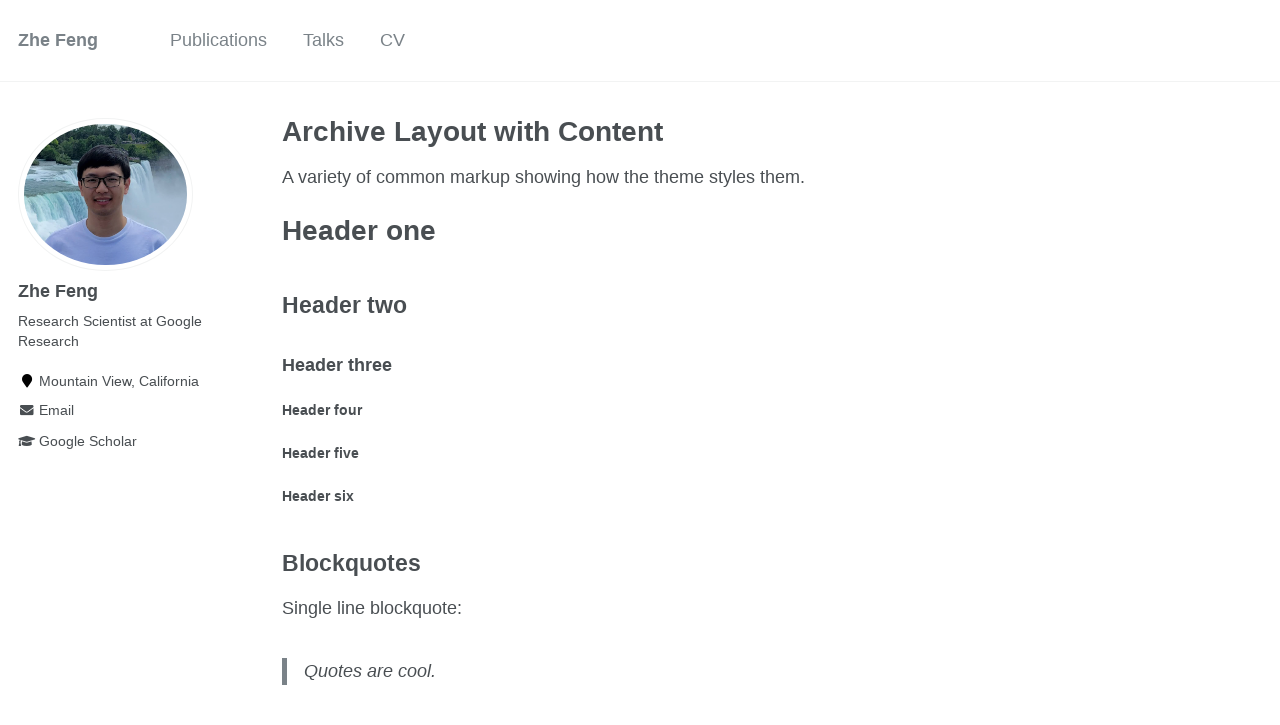

--- FILE ---
content_type: text/html; charset=utf-8
request_url: https://zfengharvard.github.io/archive-layout-with-content/
body_size: 4449
content:
<!doctype html><html lang="en" class="no-js"><head><meta charset="utf-8"> <!-- begin SEO --><title>Archive Layout with Content - Zhe Feng</title><meta property="og:locale" content="en-US"><meta property="og:site_name" content="Zhe Feng"><meta property="og:title" content="Archive Layout with Content"><link rel="canonical" href="https://zfengharvard.github.io/archive-layout-with-content/"><meta property="og:url" content="https://zfengharvard.github.io/archive-layout-with-content/"> <script type="application/ld+json"> { "@context" : "http://schema.org", "@type" : "Person", "name" : "Zhe Feng", "url" : "https://zfengharvard.github.io", "sameAs" : null } </script> <!-- end SEO --><link href="https://zfengharvard.github.io/feed.xml" type="application/atom+xml" rel="alternate" title="Zhe Feng Feed"> <!-- http://t.co/dKP3o1e --><meta name="HandheldFriendly" content="True"><meta name="MobileOptimized" content="320"><meta name="viewport" content="width=device-width, initial-scale=1.0"> <script> document.documentElement.className = document.documentElement.className.replace(/\bno-js\b/g, '') + ' js '; </script> <!-- For all browsers --><link rel="stylesheet" href="https://zfengharvard.github.io/assets/css/main.css"><meta http-equiv="cleartype" content="on"> <!-- start custom head snippets --><link rel="apple-touch-icon" sizes="57x57" href="https://zfengharvard.github.io/images/apple-touch-icon-57x57.png?v=M44lzPylqQ"><link rel="apple-touch-icon" sizes="60x60" href="https://zfengharvard.github.io/images/apple-touch-icon-60x60.png?v=M44lzPylqQ"><link rel="apple-touch-icon" sizes="72x72" href="https://zfengharvard.github.io/images/apple-touch-icon-72x72.png?v=M44lzPylqQ"><link rel="apple-touch-icon" sizes="76x76" href="https://zfengharvard.github.io/images/apple-touch-icon-76x76.png?v=M44lzPylqQ"><link rel="apple-touch-icon" sizes="114x114" href="https://zfengharvard.github.io/images/apple-touch-icon-114x114.png?v=M44lzPylqQ"><link rel="apple-touch-icon" sizes="120x120" href="https://zfengharvard.github.io/images/apple-touch-icon-120x120.png?v=M44lzPylqQ"><link rel="apple-touch-icon" sizes="144x144" href="https://zfengharvard.github.io/images/apple-touch-icon-144x144.png?v=M44lzPylqQ"><link rel="apple-touch-icon" sizes="152x152" href="https://zfengharvard.github.io/images/apple-touch-icon-152x152.png?v=M44lzPylqQ"><link rel="apple-touch-icon" sizes="180x180" href="https://zfengharvard.github.io/images/apple-touch-icon-180x180.png?v=M44lzPylqQ"><link rel="icon" type="image/png" href="https://zfengharvard.github.io/images/favicon-32x32.png?v=M44lzPylqQ" sizes="32x32"><link rel="icon" type="image/png" href="https://zfengharvard.github.io/images/android-chrome-192x192.png?v=M44lzPylqQ" sizes="192x192"><link rel="icon" type="image/png" href="https://zfengharvard.github.io/images/favicon-96x96.png?v=M44lzPylqQ" sizes="96x96"><link rel="icon" type="image/png" href="https://zfengharvard.github.io/images/favicon-16x16.png?v=M44lzPylqQ" sizes="16x16"><link rel="manifest" href="https://zfengharvard.github.io/images/manifest.json?v=M44lzPylqQ"><link rel="mask-icon" href="https://zfengharvard.github.io/images/safari-pinned-tab.svg?v=M44lzPylqQ" color="#000000"><link rel="shortcut icon" href="/images/favicon.ico?v=M44lzPylqQ"><meta name="msapplication-TileColor" content="#000000"><meta name="msapplication-TileImage" content="https://zfengharvard.github.io/images/mstile-144x144.png?v=M44lzPylqQ"><meta name="msapplication-config" content="https://zfengharvard.github.io/images/browserconfig.xml?v=M44lzPylqQ"><meta name="theme-color" content="#ffffff"><link rel="stylesheet" href="https://zfengharvard.github.io/assets/css/academicons.css"/> <script type="text/x-mathjax-config"> MathJax.Hub.Config({ TeX: { equationNumbers: { autoNumber: "all" } } }); </script> <script type="text/x-mathjax-config"> MathJax.Hub.Config({ tex2jax: { inlineMath: [ ['$','$'], ["\\(","\\)"] ], processEscapes: true } }); </script> <script src='https://cdnjs.cloudflare.com/ajax/libs/mathjax/2.7.4/latest.js?config=TeX-MML-AM_CHTML' async></script> <!-- end custom head snippets --></head><body> <!--[if lt IE 9]><div class="notice--danger align-center" style="margin: 0;">You are using an <strong>outdated</strong> browser. Please <a href="http://browsehappy.com/">upgrade your browser</a> to improve your experience.</div><![endif]--><div class="masthead"><div class="masthead__inner-wrap"><div class="masthead__menu"><nav id="site-nav" class="greedy-nav"> <button><div class="navicon"></div></button><ul class="visible-links"><li class="masthead__menu-item masthead__menu-item--lg"><a href="https://zfengharvard.github.io/">Zhe Feng</a></li><li class="masthead__menu-item"><a href="https://zfengharvard.github.io/publications/">Publications</a></li><li class="masthead__menu-item"><a href="https://zfengharvard.github.io/talks/">Talks</a></li><li class="masthead__menu-item"><a href="https://zfengharvard.github.io/cv/">CV</a></li></ul><ul class="hidden-links hidden"></ul></nav></div></div></div><div id="main" role="main"><div class="sidebar sticky"><div itemscope itemtype="http://schema.org/Person"><div class="author__avatar"> <img src="https://zfengharvard.github.io/images/profile.png" class="author__avatar" alt="Zhe Feng"></div><div class="author__content"><h3 class="author__name">Zhe Feng</h3><p class="author__bio">Research Scientist at Google Research</p></div><div class="author__urls-wrapper"> <button class="btn btn--inverse">Follow</button><ul class="author__urls social-icons"><li><i class="fa fa-fw fa-map-marker" aria-hidden="true"></i> Mountain View, California</li><li><a href="mailto:zhef@google.com"><i class="fas fa-fw fa-envelope" aria-hidden="true"></i> Email</a></li><li><a href="https://scholar.google.com/citations?user=17CrETAAAAAJ&hl=en&oi=sra"><i class="fas fa-fw fa-graduation-cap"></i> Google Scholar</a></li></ul></div></div></div><div class="archive"><h1 class="page__title">Archive Layout with Content</h1><p>A variety of common markup showing how the theme styles them.</p><h1 id="header-one">Header one</h1><h2 id="header-two">Header two</h2><h3 id="header-three">Header three</h3><h4 id="header-four">Header four</h4><h5 id="header-five">Header five</h5><h6 id="header-six">Header six</h6><h2 id="blockquotes">Blockquotes</h2><p>Single line blockquote:</p><blockquote><p>Quotes are cool.</p></blockquote><h2 id="tables">Tables</h2><table><thead><tr><th>Entry</th><th>Item</th><th> </th></tr></thead><tbody><tr><td><a href="#">John Doe</a></td><td>2016</td><td>Description of the item in the list</td></tr><tr><td><a href="#">Jane Doe</a></td><td>2019</td><td>Description of the item in the list</td></tr><tr><td><a href="#">Doe Doe</a></td><td>2022</td><td>Description of the item in the list</td></tr></tbody></table><table><thead><tr><th style="text-align: left">Header1</th><th style="text-align: center">Header2</th><th style="text-align: right">Header3</th></tr></thead><tbody><tr><td style="text-align: left">cell1</td><td style="text-align: center">cell2</td><td style="text-align: right">cell3</td></tr><tr><td style="text-align: left">cell4</td><td style="text-align: center">cell5</td><td style="text-align: right">cell6</td></tr></tbody><tbody><tr><td style="text-align: left">cell1</td><td style="text-align: center">cell2</td><td style="text-align: right">cell3</td></tr><tr><td style="text-align: left">cell4</td><td style="text-align: center">cell5</td><td style="text-align: right">cell6</td></tr></tbody><tfoot><tr><td style="text-align: left">Foot1</td><td style="text-align: center">Foot2</td><td style="text-align: right">Foot3</td></tr></tfoot></table><h2 id="definition-lists">Definition Lists</h2><dl><dt>Definition List Title</dt><dd>Definition list division.</dd><dt>Startup</dt><dd>A startup company or startup is a company or temporary organization designed to search for a repeatable and scalable business model.</dd><dt>#dowork</dt><dd>Coined by Rob Dyrdek and his personal body guard Christopher “Big Black” Boykins, “Do Work” works as a self motivator, to motivating your friends.</dd><dt>Do It Live</dt><dd>I’ll let Bill O’Reilly <a href="https://www.youtube.com/watch?v=O_HyZ5aW76c" title="We'll Do It Live">explain</a> this one.</dd></dl><h2 id="unordered-lists-nested">Unordered Lists (Nested)</h2><ul><li>List item one<ul><li>List item one<ul><li>List item one</li><li>List item two</li><li>List item three</li><li>List item four</li></ul></li><li>List item two</li><li>List item three</li><li>List item four</li></ul></li><li>List item two</li><li>List item three</li><li>List item four</li></ul><h2 id="ordered-list-nested">Ordered List (Nested)</h2><ol><li>List item one<ol><li>List item one<ol><li>List item one</li><li>List item two</li><li>List item three</li><li>List item four</li></ol></li><li>List item two</li><li>List item three</li><li>List item four</li></ol></li><li>List item two</li><li>List item three</li><li>List item four</li></ol><h2 id="buttons">Buttons</h2><p>Make any link standout more when applying the <code class="language-plaintext highlighter-rouge">.btn</code> class.</p><h2 id="notices">Notices</h2><p class="notice"><strong>Watch out!</strong> You can also add notices by appending <code class="language-plaintext highlighter-rouge">{: .notice}</code> to a paragraph.</p><h2 id="html-tags">HTML Tags</h2><h3 id="address-tag">Address Tag</h3><address> 1 Infinite Loop<br /> Cupertino, CA 95014<br /> United States</address><h3 id="anchor-tag-aka-link">Anchor Tag (aka. Link)</h3><p>This is an example of a <a href="http://github.com" title="Github">link</a>.</p><h3 id="abbreviation-tag">Abbreviation Tag</h3><p>The abbreviation <abbr title="Cascading Style Sheets">CSS</abbr> stands for “Cascading Style Sheets”.</p><h3 id="cite-tag">Cite Tag</h3><p>“Code is poetry.” —<cite>Automattic</cite></p><h3 id="code-tag">Code Tag</h3><p>You will learn later on in these tests that <code class="language-plaintext highlighter-rouge">word-wrap: break-word;</code> will be your best friend.</p><h3 id="strike-tag">Strike Tag</h3><p>This tag will let you <strike>strikeout text</strike>.</p><h3 id="emphasize-tag">Emphasize Tag</h3><p>The emphasize tag should <em>italicize</em> text.</p><h3 id="insert-tag">Insert Tag</h3><p>This tag should denote <ins>inserted</ins> text.</p><h3 id="keyboard-tag">Keyboard Tag</h3><p>This scarcely known tag emulates <kbd>keyboard text</kbd>, which is usually styled like the <code class="language-plaintext highlighter-rouge">&lt;code&gt;</code> tag.</p><h3 id="preformatted-tag">Preformatted Tag</h3><p>This tag styles large blocks of code.</p><pre>
.post-title {
  margin: 0 0 5px;
  font-weight: bold;
  font-size: 38px;
  line-height: 1.2;
  and here's a line of some really, really, really, really long text, just to see how the PRE tag handles it and to find out how it overflows;
}
</pre><h3 id="quote-tag">Quote Tag</h3><p><q>Developers, developers, developers…</q> –Steve Ballmer</p><h3 id="strong-tag">Strong Tag</h3><p>This tag shows <strong>bold text</strong>.</p><h3 id="subscript-tag">Subscript Tag</h3><p>Getting our science styling on with H<sub>2</sub>O, which should push the “2” down.</p><h3 id="superscript-tag">Superscript Tag</h3><p>Still sticking with science and Isaac Newton’s E = MC<sup>2</sup>, which should lift the 2 up.</p><h3 id="variable-tag">Variable Tag</h3><p>This allows you to denote <var>variables</var>.</p><div class="list__item"><article class="archive__item" itemscope="" itemtype="http://schema.org/CreativeWork"><h2 class="archive__item-title" itemprop="headline"> <a href="https://zfengharvard.github.io/404.html" rel="permalink">Page Not Found</a></h2><p class="archive__item-excerpt" itemprop="description"><p>Page not found. Your pixels are in another canvas.</p></p></article></div><div class="list__item"><article class="archive__item" itemscope="" itemtype="http://schema.org/CreativeWork"><h2 class="archive__item-title" itemprop="headline"> <a href="https://zfengharvard.github.io/" rel="permalink">About me</a></h2><p class="archive__item-excerpt" itemprop="description"><p>About me</p></p></article></div><div class="list__item"><article class="archive__item" itemscope="" itemtype="http://schema.org/CreativeWork"><h2 class="archive__item-title" itemprop="headline"> <a href="https://zfengharvard.github.io/archive-layout-with-content/" rel="permalink">Archive Layout with Content</a></h2></article></div><div class="list__item"><article class="archive__item" itemscope="" itemtype="http://schema.org/CreativeWork"><h2 class="archive__item-title" itemprop="headline"> <a href="https://zfengharvard.github.io/categories/" rel="permalink">Posts by Category</a></h2></article></div><div class="list__item"><article class="archive__item" itemscope="" itemtype="http://schema.org/CreativeWork"><h2 class="archive__item-title" itemprop="headline"> <a href="https://zfengharvard.github.io/collection-archive/" rel="permalink">Posts by Collection</a></h2></article></div><div class="list__item"><article class="archive__item" itemscope="" itemtype="http://schema.org/CreativeWork"><h2 class="archive__item-title" itemprop="headline"> <a href="https://zfengharvard.github.io/cv/" rel="permalink">CV</a></h2></article></div><div class="list__item"><article class="archive__item" itemscope="" itemtype="http://schema.org/CreativeWork"><h2 class="archive__item-title" itemprop="headline"> <a href="https://zfengharvard.github.io/assets/css/main.css" rel="permalink"></a></h2></article></div><div class="list__item"><article class="archive__item" itemscope="" itemtype="http://schema.org/CreativeWork"><h2 class="archive__item-title" itemprop="headline"> <a href="https://zfengharvard.github.io/markdown/" rel="permalink">Markdown</a></h2></article></div><div class="list__item"><article class="archive__item" itemscope="" itemtype="http://schema.org/CreativeWork"><h2 class="archive__item-title" itemprop="headline"> <a href="https://zfengharvard.github.io/non-menu-page/" rel="permalink">Page not in menu</a></h2><p class="archive__item-excerpt" itemprop="description"><p>This is a page not in th emain menu</p></p></article></div><div class="list__item"><article class="archive__item" itemscope="" itemtype="http://schema.org/CreativeWork"><h2 class="archive__item-title" itemprop="headline"> <a href="https://zfengharvard.github.io/page-archive/" rel="permalink">Page Archive</a></h2></article></div><div class="list__item"><article class="archive__item" itemscope="" itemtype="http://schema.org/CreativeWork"><h2 class="archive__item-title" itemprop="headline"> <a href="https://zfengharvard.github.io/portfolio/" rel="permalink">Portfolio</a></h2></article></div><div class="list__item"><article class="archive__item" itemscope="" itemtype="http://schema.org/CreativeWork"><h2 class="archive__item-title" itemprop="headline"> <a href="https://zfengharvard.github.io/publications/" rel="permalink">Publications</a></h2></article></div><div class="list__item"><article class="archive__item" itemscope="" itemtype="http://schema.org/CreativeWork"><h2 class="archive__item-title" itemprop="headline"> <a href="https://zfengharvard.github.io/sitemap/" rel="permalink">Sitemap</a></h2></article></div><div class="list__item"><article class="archive__item" itemscope="" itemtype="http://schema.org/CreativeWork"><h2 class="archive__item-title" itemprop="headline"> <a href="https://zfengharvard.github.io/tags/" rel="permalink">Posts by Tags</a></h2></article></div><div class="list__item"><article class="archive__item" itemscope="" itemtype="http://schema.org/CreativeWork"><h2 class="archive__item-title" itemprop="headline"> <a href="https://zfengharvard.github.io/talkmap.html" rel="permalink">Talk map</a></h2></article></div><div class="list__item"><article class="archive__item" itemscope="" itemtype="http://schema.org/CreativeWork"><h2 class="archive__item-title" itemprop="headline"> <a href="https://zfengharvard.github.io/talks/" rel="permalink">Talks and presentations</a></h2></article></div><div class="list__item"><article class="archive__item" itemscope="" itemtype="http://schema.org/CreativeWork"><h2 class="archive__item-title" itemprop="headline"> <a href="https://zfengharvard.github.io/teaching/" rel="permalink">Teaching</a></h2></article></div><div class="list__item"><article class="archive__item" itemscope="" itemtype="http://schema.org/CreativeWork"><h2 class="archive__item-title" itemprop="headline"> <a href="https://zfengharvard.github.io/terms/" rel="permalink">Terms and Privacy Policy</a></h2></article></div><div class="list__item"><article class="archive__item" itemscope="" itemtype="http://schema.org/CreativeWork"><h2 class="archive__item-title" itemprop="headline"> <a href="https://zfengharvard.github.io/year-archive/" rel="permalink">Blog posts</a></h2></article></div><div class="list__item"><article class="archive__item" itemscope="" itemtype="http://schema.org/CreativeWork"><h2 class="archive__item-title" itemprop="headline"> <a href="https://zfengharvard.github.io/assets/css/style.css" rel="permalink"></a></h2></article></div><div class="list__item"><article class="archive__item" itemscope="" itemtype="http://schema.org/CreativeWork"><h2 class="archive__item-title" itemprop="headline"> <a href="https://zfengharvard.github.io/about/" rel="permalink"></a></h2></article></div><div class="list__item"><article class="archive__item" itemscope="" itemtype="http://schema.org/CreativeWork"><h2 class="archive__item-title" itemprop="headline"> <a href="https://zfengharvard.github.io/about.html" rel="permalink"></a></h2></article></div><div class="list__item"><article class="archive__item" itemscope="" itemtype="http://schema.org/CreativeWork"><h2 class="archive__item-title" itemprop="headline"> <a href="https://zfengharvard.github.io/resume" rel="permalink"></a></h2></article></div><div class="list__item"><article class="archive__item" itemscope="" itemtype="http://schema.org/CreativeWork"><h2 class="archive__item-title" itemprop="headline"> <a href="https://zfengharvard.github.io/md/" rel="permalink"></a></h2></article></div><div class="list__item"><article class="archive__item" itemscope="" itemtype="http://schema.org/CreativeWork"><h2 class="archive__item-title" itemprop="headline"> <a href="https://zfengharvard.github.io/markdown.html" rel="permalink"></a></h2></article></div><div class="list__item"><article class="archive__item" itemscope="" itemtype="http://schema.org/CreativeWork"><h2 class="archive__item-title" itemprop="headline"> <a href="https://zfengharvard.github.io/nmp/" rel="permalink"></a></h2></article></div><div class="list__item"><article class="archive__item" itemscope="" itemtype="http://schema.org/CreativeWork"><h2 class="archive__item-title" itemprop="headline"> <a href="https://zfengharvard.github.io/nmp.html" rel="permalink"></a></h2></article></div><div class="list__item"><article class="archive__item" itemscope="" itemtype="http://schema.org/CreativeWork"><h2 class="archive__item-title" itemprop="headline"> <a href="https://zfengharvard.github.io/wordpress/blog-posts/" rel="permalink"></a></h2></article></div><div class="list__item"><article class="archive__item" itemscope="" itemtype="http://schema.org/CreativeWork"><h2 class="archive__item-title" itemprop="headline"> <a href="https://zfengharvard.github.io/redirects.json" rel="permalink"></a></h2></article></div><div class="list__item"><article class="archive__item" itemscope="" itemtype="http://schema.org/CreativeWork"><h2 class="archive__item-title" itemprop="headline"> <a href="https://zfengharvard.github.io/_pages/publication/" rel="permalink"></a></h2></article></div><div class="list__item"><article class="archive__item" itemscope="" itemtype="http://schema.org/CreativeWork"><h2 class="archive__item-title" itemprop="headline"> <a href="https://zfengharvard.github.io/markdown_generator/" rel="permalink">Jupyter notebook markdown generator</a></h2></article></div><div class="list__item"><article class="archive__item" itemscope="" itemtype="http://schema.org/CreativeWork"><h2 class="archive__item-title" itemprop="headline"> <a href="https://zfengharvard.github.io/sitemap.xml" rel="permalink"></a></h2></article></div><div class="list__item"><article class="archive__item" itemscope="" itemtype="http://schema.org/CreativeWork"><h2 class="archive__item-title" itemprop="headline"> <a href="https://zfengharvard.github.io/robots.txt" rel="permalink"></a></h2></article></div><div class="list__item"><article class="archive__item" itemscope="" itemtype="http://schema.org/CreativeWork"><h2 class="archive__item-title" itemprop="headline"> <a href="https://zfengharvard.github.io/feed.xml" rel="permalink"></a></h2></article></div></div></div><div class="page__footer"><footer> <!-- start custom footer snippets --> <a href="/sitemap/">Sitemap</a> <!-- end custom footer snippets --><div class="page__footer-follow"><ul class="social-icons"><li><strong>Follow:</strong></li><li><a href="https://zfengharvard.github.io/feed.xml"><i class="fa fa-fw fa-rss-square" aria-hidden="true"></i> Feed</a></li></ul></div><div class="page__footer-copyright">&copy; 2025 Zhe Feng. Powered by <a href="http://jekyllrb.com" rel="nofollow">Jekyll</a> &amp; <a href="https://github.com/academicpages/academicpages.github.io">AcademicPages</a>, a fork of <a href="https://mademistakes.com/work/minimal-mistakes-jekyll-theme/" rel="nofollow">Minimal Mistakes</a>.</div></footer></div><script src="https://zfengharvard.github.io/assets/js/main.min.js"></script> <script> (function(i,s,o,g,r,a,m){i['GoogleAnalyticsObject']=r;i[r]=i[r]||function(){ (i[r].q=i[r].q||[]).push(arguments)},i[r].l=1*new Date();a=s.createElement(o), m=s.getElementsByTagName(o)[0];a.async=1;a.src=g;m.parentNode.insertBefore(a,m) })(window,document,'script','//www.google-analytics.com/analytics.js','ga'); ga('create', '', 'auto'); ga('send', 'pageview'); </script></body></html>
